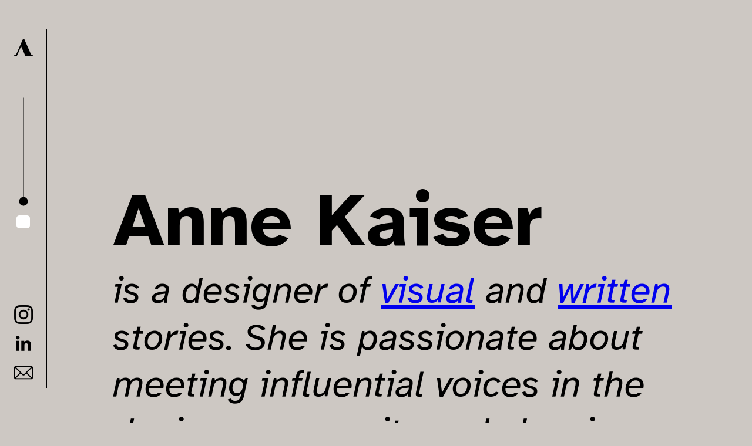

--- FILE ---
content_type: text/html
request_url: http://awieanne.com/index.html
body_size: 2958
content:
<!DOCTYPE html>
<html lang="de">
	
	<!-- DOCUMENT HEAD -->
	<head>
		<meta charset="utf-8" />
		<title>Anne Kaiser</title>

		<!-- STYLESHEETS -->
		<link rel="stylesheet" href="css/reset.css">
		<link rel="stylesheet" href="css/mystyles.css">
		
		<!-- STYLESHEETS : WEBFONTS -->
		<link href="https://fonts.googleapis.com/css?family=Josefin+Sans" rel="stylesheet"> 
        <link rel="preconnect" href="https://fonts.googleapis.com">
<link rel="preconnect" href="https://fonts.gstatic.com" crossorigin>
<link href="https://fonts.googleapis.com/css2?family=Atkinson+Hyperlegible:ital,wght@0,400;0,700;1,400;1,700&display=swap" rel="stylesheet">
		
	</head>
	

	   <body>
        
		<nav> 
        <a href="index.html"> <img id="logo" src="img/Anne%20(1).svg"> </a>
            
            
 <div class="slider-container">
      <input type="range" min="0" max="255" value="0" class="slider" id="bg-slider">
    </div>
            <button id="colorToggle"></button>
                
        <div id="socials"> 
        
        <a href="https://www.instagram.com/awieanne.design/"> <img src="img/instagram.png"> </a>
        <a href="https://www.linkedin.com/in/anne-kaiser-27530220b/?originalSubdomain=de">  <img src="img/linkedin.png"> </a>
        <a href="mailto:anne@awieanne.com">  <img src="img/email.png"> </a>
            
            </div>
        
        </nav>
 
<div class="container">
        
     <section>
         
         <h1 id="about"> Anne Kaiser </h1>
         <h2> is a designer of <a href="design.html"> visual</a> and <a href="#texte"> written </a> stories. She is passionate about meeting influential voices in the design community and showing what design is all about: finding solutions for a better tomorrow.   </h2>
          <h3> She is editor in chief of <a href="https://page-online.de/portfolio/anne-kaiser/">PAGE magazine</a> in Hamburg, where she works with an exceptional team to make different perspectives and stories within the design industry visible. </h3>
         
     </section>

    
    <div class="text-field">
  <textarea id="user-text" placeholder="write and style your own stories by adjusting the background page color and font contrast with the slider and button to the left"></textarea>
</div>
        
    <section id="texte"> 
        
        <h1> Printed Stories</h1>
         <div class="thema">
        <a href="https://page-online.de/shop/page-12-2023/" target="_blank">  PAGE 12.23 // Branding Creative Agencies</a>
             <img src="img/Cover/weihnachten13.jpg"> 
        </div>
        
          <div class="thema">
        <img src="img/Cover/weihnachten12.jpg"> 
        <a href="https://page-online.de/shop/page-11-2023/" target="_blank">  PAGE 11.23 // Why AI is not just another tool</a>
        </div>
        
                  <div class="thema">
        <a href="https://page-online.de/shop/page-10-2023/" target="_blank">  PAGE 10.23 // Branding meets Interior Design</a>
             <img src="img/Cover/weihnachten11.jpg"> 
        </div>
        
              <div class="thema">
        <img src="img/Cover/weihnachten10.jpg"> 
        <a href="https://page-online.de/shop/page-09-2023/" target="_blank">  PAGE 09.23 // Motion Design in Branding</a>
        </div>
     
   
          <div class="thema">
        <a href="https://page-online.de/shop/page-08-2023/" target="_blank">  PAGE 08.23 // Design for Neurodiversity</a>
             <img src="img/Cover/weihnachten9.jpg"> 
        </div>
        
        
         <div class="thema">
        <img src="img/Cover/weihnachten8.jpg"> 
        <a href="https://page-online.de/shop/page-07-2023/" target="_blank">  PAGE 07.23 // B2B Branding</a>
        </div>
     
   
      
          <div class="thema">
        <a href="https://page-online.de/shop/page-06-2023/" target="_blank">  PAGE 06.23 // Design meets Code</a>
             <img src="img/Cover/weihnachten7.jpg"> 
        </div>
        
             
         <div class="thema">
        <img src="img/Cover/weihnachten6.jpg"> 
        <a href="https://page-online.de/shop/page-05-2023/" target="_blank">  PAGE 05.23 // UX Redesign of Wikipedia</a>
        </div>
     
        
        
         <div class="thema">
        <a href="https://page-online.de/shop/page-04-2023/" target="_blank">  PAGE 04.23 // TikTok for Creatives</a>
             <img src="img/Cover/weihnachten5.jpg"> 
        </div>
        
        
         <div class="thema">
        <img src="img/Cover/weihnachten4.jpg"> 
        <a href="https://page-online.de/shop/page-03-2023/" target="_blank">  PAGE 03.23 // Creative Coding with p5.js</a>
        </div>
        
        
         <div class="thema">
        <a href="https://page-online.de/shop/page-02-2023/" target="_blank">  PAGE 02.23 // Design Universities changing</a>
             <img src="img/Cover/weihnachten3.jpg"> 
        </div>
        
        <div class="thema">
        <img src="img/Cover/weihnachten2.jpg"> 
        <a href="https://page-online.de/shop/page-01-2023/" target="_blank">  PAGE 01.23 // Zoom Illustrations</a>
        </div>
        
    
    </section>
    
    <section id="online"> 
        
        <h1> Digital Stories</h1>
         <div class="thema">
        <a href="https://page-online.de/tools-technik/ausprobiert-ko-kreation-mit-chatgpt-und-adobe-firefly/" target="_blank">  Tested: AI co creation process with GPT and Firefly</a>
             <img src="img/Cover/Ausrobiert_Ki_Illustration_poster-768x1075.jpg"> 
        </div>
        
          <div class="thema">
        <img src="img/Cover/Linkedin-Aufmacher2-1-768x960.jpg"> 
        <a href="https://page-online.de/branche-karriere/talking-business-linkedin-fuer-kreative/" target="_blank">  LinkedIn for Creatives</a>
        </div>
        
           <div class="thema">
        <a href="https://page-online.de/tools-technik/ausprobiert-midjouney-v6-alpha/" target="_blank">  Tested: Midjourney V6 Alphas new prompting style</a>
             <img src="img/Cover/annebananne_close_up_portrait_photography_of_an_old_woman_wear_54040f5e-a12a-42dd-82a1-c44e19db39a0.png"> 
        </div>
        
          <div class="thema">
        <img src="img/Cover/TikTok_Aufmacher-768x1079.png"> 
        <a href="https://page-online.de/tools-technik/selfmarketing-so-klappt-der-start-auf-tiktok/" target="_blank">  TikTok for Creatives</a>
        </div>
        
           <div class="thema">
        <a href="https://page-online.de/kreation/dos-and-donts-beim-kartendesign/" target="_blank">  Why map design is political</a>
             <img src="img/Cover/Kartendesign_1022_00_Aufmacher_Washington_Summit-580x572.jpg"> 
        </div>
        
        
           <div class="thema">
        <img src="img/Cover/f.png"> 
        <a href="https://page-online.de/tools-technik/wird-die-visitenkarte-digital/" target="_blank">  Is this the end of the printed business card</a>
        </div>
        
    </section>
</div>

           
            <script>
const colors = [
  [250, 210, 0], // yellow
  [210, 0, 255],   // green
  [0, 255, 210],  // purple
];

const slider = document.getElementById("bg-slider");
const sliderValue = document.getElementById("slider-value");

slider.addEventListener("input", () => {
  const value = slider.value;
  
  const colorIndex = Math.round(value / (255 / (colors.length - 1)));
  const color1 = colors[colorIndex];
  const color2 = colors[colorIndex + 1];
  const factor = (value % (255 / (colors.length - 1))) / (255 / (colors.length - 1));
  const red = Math.round((color1[0] * (1 - factor) + color2[0] * factor)).toString();
  const green = Math.round((color1[1] * (1 - factor) + color2[1] * factor)).toString();
  const blue = Math.round((color1[2] * (1 - factor) + color2[2] * factor)).toString();
  
  document.body.style.backgroundColor = `rgb(${red}, ${green}, ${blue})`;
});
                
const colorToggle = document.getElementById('colorToggle');
const textElements = document.querySelectorAll('body *');

colorToggle.addEventListener('click', () => {
  textElements.forEach((element) => {
    const currentColor = getComputedStyle(element).color;
    if (currentColor === 'rgb(0, 0, 0)') {
      element.style.color = '#ffffff';
      colorToggle.classList.add('white');
    } else {
      element.style.color = '#000000';
      colorToggle.classList.remove('white');
    }
  });
});
                
                const captureBtn = document.getElementById("capture-btn");
const textContainer = document.querySelector(".text-field");

captureBtn.addEventListener("click", function() {
  html2canvas(textContainer).then(function(canvas) {
    const link = document.createElement("a");
    link.download = "text-field.png";
    link.href = canvas.toDataURL("image/png").replace("image/png", "image/octet-stream");
    link.click();
  });
});
                
                


    </script>
           
          
	</body>

</html>

--- FILE ---
content_type: text/css
request_url: http://awieanne.com/css/reset.css
body_size: 561
content:
/* CSS RESET */

/* !!! DO NOT EDIT THIS FILE !!! */

/* Box Model, Overflow & Text Size Adjust */
html {
	box-sizing: border-box;
	overflow-y: scroll;
	-webkit-text-size-adjust: 100%;
	text-size-adjust: 100%;
}

/* Global Reset */
*, *::before, *::after {
	margin: 0;
	padding: 0;
	border: 0;
	font-size: 100%;
	font: inherit;
	box-sizing: inherit;
}


/* Reset Lists */
ol, ul {
	list-style: none;
}

/* Reset Tables */
table {
	border-collapse: collapse;
	border-spacing: 0;
}

/* Clearfix */
.clearfix:after {
	content: "";
	display: table;
	clear: both;
}


--- FILE ---
content_type: text/css
request_url: http://awieanne.com/css/mystyles.css
body_size: 3925
content:


/* GLOBAL LAYOUT
----------------------------------------------------------- */
html{
    animation-name: rainbow;
animation-duration: 15s;
animation-iteration-count: infinite;
font-family: 'Atkinson Hyperlegible', sans-serif;
}

body{
width: 90vw;
padding-right: 1rem;
background-color: rgb(205, 200, 195);
    
}



/* Change cursor to white dot on hover */



/* Seitenleiste
----------------s------------------------------------------- */
nav{    
    width: 10vw;
    min-width: 45px;
    max-width: 80px;
    height: 85vh;
    background-color: blueviolet 0;
    display: flex;
    position: fixed;
    top: 7vh;
    left: 0vw;
    flex-direction: column;
    align-items: center;
    justify-content: space-between;
    padding-top: 1rem;
    border-right: solid 0.2px black;
    
}


#logo{
    padding-bottom: 1rem;
    
}

nav img{
    width: 5vw;
    max-width: 2rem;
}

.side {
    font-size: 0.8rem;
    text-decoration: none;
    
}

#seite{
    background-color: aqua 0;
    width: 50vh;
    transform: rotate(-90deg);
    z-index: 1;
    display: flex;
    flex-direction: row;
    flex-wrap: nowrap;
    justify-content: space-around; 
}


button {
  color: white;
  background-color: white;
  border: none;
  padding: 0.7rem;
  border-radius: 5px;
  cursor: pointer;
}

button.white {
  background-color: black;
  color: black;
}



#socials{
    display: flex;
    flex-direction: column;
    height: 25%;
    justify-content: space-around;
    align-items: center;
}

.container{
    width: 80vw;
    background-color: aqua 0;
    margin-left: 15vw;
}

section{
    width: 100%;
    display: flex;
    flex-direction: column;
    justify-content: center;
    padding-top: 5rem;
    padding-bottom: 5rem;
    border-bottom: solid 1px black;
}

/* Slider
----------------------------------------------------------- */


.slider {
  width: 100%;
  height: 1px;
  -webkit-appearance: none;
  background-color: black;
  outline: none;
  -webkit-transition: .2s;
transition: opacity .2s;
}

.slider::-webkit-slider-thumb {
  -webkit-appearance: none;
  appearance: none;
  width: 15px;
  height: 15px;
  border-radius: 50%;
  background-color: black;
  cursor: pointer;
}

.slider::-moz-range-thumb {
  width: 20px;
  height: 20px;
  border-radius: 50%;
  background-color: #4CAF50;
  cursor: pointer;
}

.slider-container {
  display: flex;
  flex-direction: column;
  align-items: center;
transform: rotate(-90deg);
    width: 30vh;
    padding-right: 2rem;
    
    
}

/* typo
----------------------------------------------------------- */

h1{
    margin-top: 30vh;
    font-size: 10vw;
    font-weight: 600;
}

h2{
    font-size: 5vw;
    font-style: italic;
}

h3{
    font-size: 3vw;
}

.thema a{
    font-size: 2.5vw;
    font-style: italic;
}

.thema a:hover{
    font-weight: bold;
}

.text-field {
  height: 80vh;
  width: 100%;
  margin: 0 auto;

}


textarea {
    margin-top: 2rem;
background-color: transparent;
  font-size: 7vw;
  border: none;
  outline: none;
  resize: none;
    height: 100%;
    width: 100%;
      justify-content: center;
  align-items: center;
    
}

#user-text{
        font-size: 5vw;
}

/* themen
----------------------------------------------------------- */
.thema{
    display: flex;
    flex-direction: row;
    flex-wrap: nowrap;
    background-color: red 0;
    align-items: center;
    justify-content: space-between;
    border-top: 0.2px solid black; 
}

.thema img{
    width: 20vw;
}

.blogpost{
    max-width: 800px;
}

h4{
    padding-top: 0.5rem;
    margin-top: 2rem;
    border-top: solid 0.2px black;
    line-height: 1.3rem;
}


/* projekte
----------------------------------------------------------- */
.gallery {
  overflow-x: scroll;
  overflow-y: hidden;
  white-space: nowrap;

}

.images {
  display: inline-block;
  vertical-align: top;
    padding-bottom: 1rem;
}

.images img {
  height: 40vh;
}

::-webkit-scrollbar {
  display: none;
}


--- FILE ---
content_type: image/svg+xml
request_url: http://awieanne.com/img/Anne%20(1).svg
body_size: 373
content:
<svg xmlns="http://www.w3.org/2000/svg" width="264.108" height="248.329" viewBox="0 0 264.108 248.329">
  <path d="M290.938,350.34l-2.419-5.533-19.888,12.267L236.671,430.2l-54.2,124.01c-6.743,15.43-20.16,25.113-34.8,25.113h0v13.815h37.146l61.53-140.785,61.531,140.785h103.9V579.322h0c-12.761,0-24.46-8.443-30.341-21.9Z" transform="translate(-147.677 -344.807)"/>
</svg>
